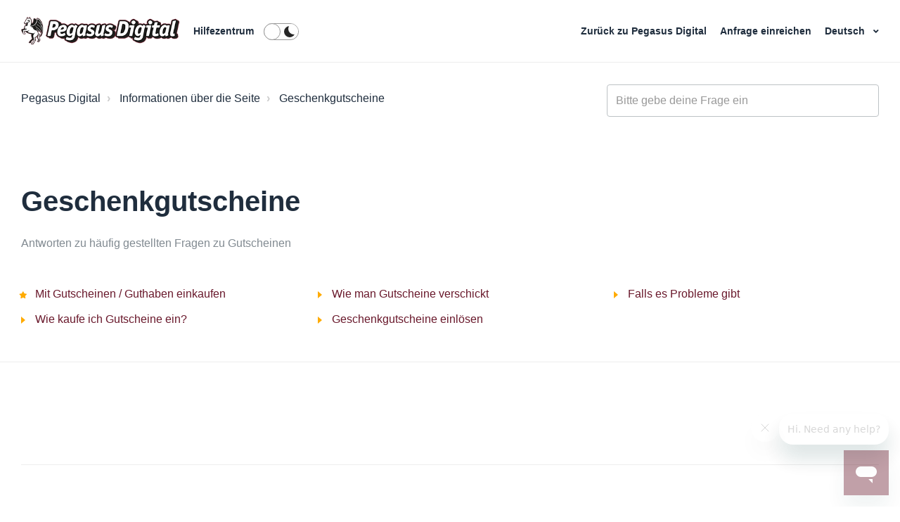

--- FILE ---
content_type: text/html; charset=utf-8
request_url: https://help.pegasusdigital.de/hc/de/sections/12818124538903-Geschenkgutscheine
body_size: 7587
content:
<!DOCTYPE html>
<html dir="ltr" lang="de">
<head>
  <meta charset="utf-8" />
  <!-- v26840 -->


  <title>Geschenkgutscheine &ndash; Pegasus Digital</title>

  

  <meta name="description" content="Antworten zu häufig gestellten Fragen zu Gutscheinen" /><link rel="canonical" href="https://help.pegasusdigital.de/hc/de/sections/12818124538903-Geschenkgutscheine">
<link rel="alternate" hreflang="de" href="https://help.pegasusdigital.de/hc/de/sections/12818124538903-Geschenkgutscheine">
<link rel="alternate" hreflang="en-us" href="https://help.pegasusdigital.de/hc/en-us/sections/12818124538903-Gift-Certificate-Info">
<link rel="alternate" hreflang="x-default" href="https://help.pegasusdigital.de/hc/de/sections/12818124538903-Geschenkgutscheine">

  <link rel="stylesheet" href="//static.zdassets.com/hc/assets/application-f34d73e002337ab267a13449ad9d7955.css" media="all" id="stylesheet" />
  <link rel="stylesheet" type="text/css" href="/hc/theming_assets/9475793/10015742858391/style.css?digest=32045036084247">

  <link rel="icon" type="image/x-icon" href="/hc/theming_assets/01HZPMGBKXVZSK0W8VJP11JC4C">

    

  <meta name="viewport" content="width=device-width, initial-scale=1.0" />




<link rel="stylesheet" href="//use.fontawesome.com/releases/v5.4.2/css/all.css">
<link rel="stylesheet" href="//cdn.jsdelivr.net/highlight.js/9.10.0/styles/github.min.css" />
<link rel="stylesheet" href="//cdn.jsdelivr.net/jquery.magnific-popup/1.0.0/magnific-popup.css" />
<link rel="stylesheet" href="/hc/theming_assets/01HZPMG6S2HY3VXKP4SH48AEKT" />

<script src="//cdn.jsdelivr.net/npm/jquery@3.2"></script>
<script src="//cdn.jsdelivr.net/jquery.magnific-popup/1.0.0/jquery.magnific-popup.min.js"></script>
<script src="//cdn.jsdelivr.net/highlight.js/9.10.0/highlight.min.js"></script>
<script src="//cdnjs.cloudflare.com/ajax/libs/store.js/1.3.20/store.min.js"></script>
<script src="//cdnjs.cloudflare.com/ajax/libs/lz-string/1.4.4/lz-string.min.js"></script>

<script src="https://ajax.googleapis.com/ajax/libs/jquery/3.5.1/jquery.min.js"></script>

<script src="/hc/theming_assets/01HZPMG95TTZ3E6B529PSK6B29"></script>
<script src="/hc/theming_assets/01HZPMG62F1SS854G3D9DRE3MA"></script>
<link rel="stylesheet" href="/hc/theming_assets/01HZPMGA9WCPXHCTDR8WFM4V7F" />
<script src="/hc/theming_assets/01HZPMGA60KDN9YY61H32ZV0YQ"></script>
<script>
  window.LotusConfig = {};
  LotusConfig.css = {
    activeClass: 'is-active',
    hiddenClass: 'is-hidden',
    topbarLarge: 'topbar--large',
    topbarSmall: 'topbar--small',
    topbarNavActive: 'topbar__nav--filled',
    topbarScroll: 'topbar__nav--white'

  };
  LotusConfig.icons = {
    360003756533: "/hc/theming_assets/01HZPMG5CEVJQKKGC87QDM5RDR",
    360003756633: "/hc/theming_assets/01HZPMG5CEVJQKKGC87QDM5RDR",
  	4411213253015: "/hc/theming_assets/01HZPMG5CEVJQKKGC87QDM5RDR",
  	360003712734: "/hc/theming_assets/01HZPMG5GGM9V679SMD2YTY9KZ",
  	360003756553: "/hc/theming_assets/01HZPMG5GGM9V679SMD2YTY9KZ",
  	360003756593: "/hc/theming_assets/01HZPMG5GGM9V679SMD2YTY9KZ",
  	360003712754: "/hc/theming_assets/01HZPMG5N1FXJWTAB46RD3W435",
  	360003712814: "/hc/theming_assets/01HZPMG5N1FXJWTAB46RD3W435",
  	360003757733: "/hc/theming_assets/01HZPMG5N1FXJWTAB46RD3W435",
  	360003712794: "/hc/theming_assets/01HZPMG5SEKB7CPJJEFCK36PXT",
  	360003756613: "/hc/theming_assets/01HZPMG5SEKB7CPJJEFCK36PXT",
  	360003756473: "/hc/theming_assets/01HZPMG5SEKB7CPJJEFCK36PXT",
    360003712674: "/hc/theming_assets/01HZPMG5Y5MBB127C89JMN5RTB",
  	360003756513: "/hc/theming_assets/01HZPMG5Y5MBB127C89JMN5RTB",
  	360003756453: "/hc/theming_assets/01HZPMG5Y5MBB127C89JMN5RTB"
  }
</script>


   <script>
    LotusConfig.sendBtn = 'Abschicken';
    LotusConfig.next = 'Weiter';
    LotusConfig.prev = 'Zurück';
    LotusConfig.tocTitle = 'Inhaltsverzeichnis';
   </script>
  
<script src=""></script>
<script src="/hc/theming_assets/01HZPMG6XA1ANRDS2M7RPM27AW"></script>
<script src="/hc/theming_assets/01HZPMG9JQFA9XQ84XHNB29KED"></script>
<script src="/hc/theming_assets/01HZPMG74BD5PEVC17FRTFYWN6"></script>
<script src="/hc/theming_assets/01HZPMG9ZYCP72HMF8YBZZRTR7"></script>
<script src="/hc/theming_assets/01HZPMG8WCJ7A4SHTDSHY4EYNM"></script>
<script src="/hc/theming_assets/01HZPMG90E0X1SZ3HGCRMGS1AV"></script>
<script src="/hc/theming_assets/01HZPMG9QQBC312Q2XWK70YHSB"></script>
<script src="/hc/theming_assets/01HZPMG6N1CG0ZCZK3WXD5NHFX"></script>
<script src="/hc/theming_assets/01HZPMG9WA377H9XKKD0BFA814"></script>


<link rel="stylesheet" href="/hc/theming_assets/01HZPMGAR3A2FDRKYF8T31W9NG" />
<script src="/hc/theming_assets/01HZPMGAWQG7AJTS0P9BN9VZ26"></script>
<script src="/hc/theming_assets/01HZPMGAMDXEVSHQ73SHECWDWB"></script>

<script src="/hc/theming_assets/01HZPMG6HARQQHCNRP6N090Y5M"></script>
<script src="/hc/theming_assets/01HZPMG6CCN3DCJHGNWK7XKCSE"></script>
<script src="/hc/theming_assets/01HZPMG8RKFKQFR2APPYCCS51Q"></script>

<script id='tmpl_chatmessage_newroll' type='text/html'>
 
  <div class='message rollresult you'>

    <div class='row row--diceroll'>
      <div class='column column--sm-12'>
        <div class='formula'>
          <i class="fas fa-dice"></i>rolling <$! this.origRoll $>
        </div>
      </div>
      <div class='column column--sm-12'>
        <div class='formula-wrap'>
          <div class='formula formattedformula'>
            <$= this.htmlcontent.formula $>
          </div>
          <strong>
            =
          </strong>
          <div class='rolled'>
            <$! this.htmlcontent.total $>
          </div>
        </div>
      </div>
    </div>
  </div>
</script>
  
</head>
<body class="">
  
  
  

  <a class="skip-navigation" tabindex="1" href="#main-content">Zum Hauptinhalt gehen</a>

<div class="layout">
  <div class="layout__head">
    <header class="topbar is-hidden " data-topbar>
      <div class="topbar__nav container" data-topbar-nav>
        <div class="container-inner topbar__container-inner">
          <div class="topbar__inner">
            <div class="topbar__col topbar__col--left clearfix">
              <div class="logo-wrapper">
                <div class="logo">
                  <a title="Home" href="/hc/de">
                    <img class="logo__main" src="/hc/theming_assets/01HZPMGB6ZGRY3CSVHJTRT15W9" alt="Roll20 logo" aria-label="Roll20 logo" />
                    <img class="logo__secondary" src="/hc/theming_assets/01HZPMGBFRCY2B86EWF8CNMB88" alt="Roll20 logo" aria-hidden="true" />
                  </a>
                </div>
              </div>
              <p class="help-center-name">
                <a class="topbar__link" title="Home" href="/hc/de">
                  
                    Hilfezentrum
                  
                </a>
              </p>
              <button type="button" role="button" aria-label="Navigationsmenü öffnen/schließen" class="lines-button x" data-toggle-menu>
                <span class="lines"></span></button>
              <span class="btn-search-toggle" role="button" aria-label="Search" data-toggle-search><span class="fas fa-search"></span></span>
                <label class="mode-switcher">
                  <input class="control" type="checkbox" data-mode-toggle />
                  <div class="peg"></div>
                  <div class="bg"></div>
                </label>
            </div>
            <div class="topbar__col topbar__menu">
              <div class="topbar__collapse" data-menu>
                <div class="topbar__controls clearfix">
                  <form role="search" class="search-box--small search-box--topbar" data-search="" action="/hc/de/search" accept-charset="UTF-8" method="get"><input type="hidden" name="utf8" value="&#x2713;" autocomplete="off" /><input type="search" name="query" id="query" placeholder="general_-_help_center-hero_unit_search" aria-label="general_-_help_center-hero_unit_search" /></form>
                  <nav class="topbar__link-wrap">
                    
                      <a href="https://www.pegasusdigital.de/" class="topbar__link">
                        <i class="fas fa-globe"></i>
                        
                          Zurück zu Pegasus Digital
                        
                      </a>
                    
                    
                    <a class="topbar__link" href="/hc/de/requests/new"><i class="fas fa-envelope"></i>   
                          Anfrage einreichen
                        </a>
                    
                      <div class="dropdown language-selector" aria-haspopup="true">
                        <button class="dropdown-toggle topbar__link">
                          Deutsch
                        </button>
                        <span class="dropdown-menu" role="menu">
                          
                            <a href="/hc/change_language/en-us?return_to=%2Fhc%2Fen-us%2Fsections%2F12818124538903-Gift-Certificate-Info" dir="ltr" rel="nofollow" role="menuitem">
                              English (US)
                            </a>
                          
                        </span>
                      </div>
                    
                    
                      
                    
                  </nav>
                </div>
              </div>
            </div>
          </div>
        </div>
      </div>

      <div class="container">
        <div class="hero-unit is-hidden" data-hero-unit>
          <div class="container-inner search-box search-box--hero-unit" data-search-box aria-role="search">
            <div class="intro-title">
              
                Wie können wir dir weiterhelfen?
              
            </div>
            <form role="search" class="search" data-search="" data-instant="true" autocomplete="off" action="/hc/de/search" accept-charset="UTF-8" method="get"><input type="hidden" name="utf8" value="&#x2713;" autocomplete="off" /><input type="search" name="query" id="query" placeholder="general_-_help_center-hero_unit_search" autocomplete="off" aria-label="general_-_help_center-hero_unit_search" />
<input type="submit" name="commit" value="Suche" /></form>
          </div>
        </div>
      </div>
    </header>
  </div>
  <div class="layout__content">


  <main role="main">
    <div class="container section-page">
  <div class="container-inner">
    <div class="row clearfix">
  <div class="column column--sm-8">
    <ol class="breadcrumbs">
  
    <li title="Pegasus Digital">
      
        <a href="/hc/de">Pegasus Digital</a>
      
    </li>
  
    <li title="Informationen über die Seite">
      
        <a href="/hc/de/categories/12818133987991-Informationen-%C3%BCber-die-Seite">Informationen über die Seite</a>
      
    </li>
  
    <li title="Geschenkgutscheine">
      
        <a href="/hc/de/sections/12818124538903-Geschenkgutscheine">Geschenkgutscheine</a>
      
    </li>
  
</ol>

  </div>
  <div class="column column--sm-4">
    <form role="search" class="search-box--small" data-search="" action="/hc/de/search" accept-charset="UTF-8" method="get"><input type="hidden" name="utf8" value="&#x2713;" autocomplete="off" /><input type="search" name="query" id="query" placeholder="general_-_help_center-hero_unit_search" aria-label="general_-_help_center-hero_unit_search" /></form>
  </div>
</div>


    <div class="page-header" id="main-content">
      <div class="section-header">
        <div class="section-header__col section-header__col--main">
          <h1>
            Geschenkgutscheine
          </h1>

          
          <p class="page-description">Antworten zu häufig gestellten Fragen zu Gutscheinen</p>
          
        </div>
        
      </div>
    </div>

    

    
      <ul class="article-list article-list--section">
        
          <li class="article-list-item article-list-item--is-promoted" >
  
    <span class="fas fa-star" title="Empfohlener Beitrag"></span>
  
  <a class="article-list-item__link" href="/hc/de/articles/12818136511127-Mit-Gutscheinen-Guthaben-einkaufen">Mit Gutscheinen / Guthaben einkaufen</a>
</li>
        
          <li class="article-list-item " >
  
  <a class="article-list-item__link" href="/hc/de/articles/12818126806167-Wie-kaufe-ich-Gutscheine-ein">Wie kaufe ich Gutscheine ein?</a>
</li>
        
          <li class="article-list-item " >
  
  <a class="article-list-item__link" href="/hc/de/articles/12818126778391-Wie-man-Gutscheine-verschickt">Wie man Gutscheine verschickt</a>
</li>
        
          <li class="article-list-item " >
  
  <a class="article-list-item__link" href="/hc/de/articles/12818126741655-Geschenkgutscheine-einl%C3%B6sen">Geschenkgutscheine einlösen</a>
</li>
        
          <li class="article-list-item " >
  
  <a class="article-list-item__link" href="/hc/de/articles/12818126717975-Falls-es-Probleme-gibt">Falls es Probleme gibt</a>
</li>
        
      </ul>
    

    
  </div>
</div>
<div data-sidenav></div>

  </main>

  </div>
<div class="layout__footer">
  <footer class="footer">
    <div class="footer__wrapper container">
      <section class="footer-submit-ticket is-hidden" data-footer-submit-ticket>
        <div class="h1 footer-submit-ticket__title">
          
            Findest du nicht das, wonach du suchst?
          
        </div>
        <div class="h4 footer-submit-ticket__subtitle">
          
            Lass uns dir weiterhelfen!
          
        </div>
        <a class="btn btn--primary footer-submit-ticket__btn" href="/hc/de/requests/new">
                          Anfrage einreichen
                        </a>
      </section>
      
    </div>

    <div class="container">
      <div class="container-inner">
        <div class="about-roll20__inner py-6">
            <div class="row clearfix">
              <div class="column column--xs-12 offset-1">
                <div class="row clearfix">
                  <!--<div class="column column--xs-6 column--md-4 column--lg-3 column--xxl-2 order-1 order-lg-0 pt-5 pt-lg-0 footer-logo-wrap">
                    <div class="logo">
                      <img class="logo__main img-fluid" src="/hc/theming_assets/01HZPMGB6ZGRY3CSVHJTRT15W9" alt="Roll20 logo" aria-label="Roll20 logo"/>
                      <img class="logo__secondary img-fluid" src="/hc/theming_assets/01HZPMGBFRCY2B86EWF8CNMB88" alt="Roll20 logo" aria-hidden="true"/>
                    </div>
                  </div>
                  <div class="column column--12 column--lg-9 column--xxl-8 order-0 order-lg-1">
                    <p class="m-0" aria-label="About Roll20">The Roll20 team is dedicated to enabling gamers to unite across any distance via our easy-to-use gaming tools. This means we strive to lessen the technical burden on the participants, facilitate the formation of new gaming groups, and to make barriers to entry as few as possible when gathering around a table for camaraderie.  To accomplish these goals we seek to create a service that is sustainable and will be a resource to the gaming community as long as it is needed.</p>
                  </div>-->
                </div>
              </div>
            </div>
          </div>
            <hr class="m-0">
          <div class="footer__social-content py-4">
            <!--<div class="footer__social-icons row flex-column flex-md-row align-items-center justify-content-between">
              <ul class="nav justify-content-center justify-content-md-start mt-3 mt-md-0">
                <li class="nav-item">
                  <a href="https://www.facebook.com/pages/Roll20/439774126041559" target="_blank" class="nav-link" title="Roll20 on Facebook">
                    <i class="fab fa-facebook-f"></i>
                  </a>
                </li>
                <li class="nav-item">
                  <a href="https://twitter.com/roll20app" target="_blank" class="nav-link" title="Roll20 on Twitter">
                    <i class="fab fa-twitter"></i>
                  </a>
                </li>
                <li class="nav-item">
                  <a href="https://www.youtube.com/channel/UCHC1kWACzA7G6D2fqkqsRDg" target="_blank" class="nav-link" title="Roll20 on YouTube">
                    <i class="fab fa-youtube"></i>
                  </a>
                </li>
                <li class="nav-item">
                  <a href="http://twitch.tv/roll20app" target="_blank" class="nav-link" title="Roll20 on Twitch">
                    <i class="fab fa-twitch"></i>
                  </a>
                </li>
                <li class="nav-item">
                  <a href="https://www.instagram.com/roll20app/" target="_blank" class="nav-link" title="Roll20 on Instagram">
                    <i class="fab fa-instagram"></i>
                  </a>
                </li>
                <li class="nav-item">
                  <a href="https://www.linkedin.com/company/roll20/" target="_blank" class="nav-link" title="Roll20 on LinkedIn">
                    <i class="fab fa-linkedin-in"></i>
                  </a>
                </li>
              </ul>-->
              <!--<ul class="nav justify-content-start justify-content-md-end mt-3 mt-md-0">
                <li class="nav-item">
                  <a href="https://apps.apple.com/us/app/roll20-for-ipad/id944989026" target="_blank" class="nav-link" title="Download the Roll20 App on The App Store">
                    <img src="https://roll20.net/v3/assets/img/icons/download-on-the-app-store.png" alt="App Store logo" width="104" height="35">
                  </a>
                </li>
                <li class="nav-item">
                  <a href="https://play.google.com/store/apps/details?id=net.roll20.playerappandroid&amp;hl=en" target="_blank" class="nav-link" title="Download the Roll20 App on Google Play">
                    <img src="https://roll20.net/v3/assets/img/icons/get-it-on-google-play.png" alt="Google Play logo" width="120" height="35">
                  </a>
                </li>
              </ul>-->
            </div>
        </div>
        <div class="footer__copyright py-3">
            <div class="footer__copyright-inner">
              <div class="row">
                <!--<div class="column column--12 column--lg-8 text-center text-lg-left order-1 order-lg-0">
                  <span class="d-block d-md-inline">© 2021 The Orr Group, LLC. All rights reserved.</span>
                  <span class="d-block d-xl-inline">
                    Terms of Use  |  Privacy Policy | <a href="https://roll20.zendesk.com/hc/en-us/articles/360037770793-Terms-of-Service-and-Privacy-Policy#Notification_of_Copyright_Infringement_.28DMCA_Policy.29" target="_blank">DMCA</a><!-- | <a href="" target="_blank">Sitemap</a>
                  </span>
                  <span class="d-block">
                  Roll20® is a Registered Trademark of The Orr Group, LLC. All rights reserved.
                  </span>
                </div>
                <div class="column column--12 column--lg-4 text-center text-lg-right order-0 order-lg-1 mb-3 mb-lg-0">
                  <a href="https://roll20.net/help" target="_blank">Support</a> | <a href="https://roll20.zendesk.com/hc/en-us/requests/new" target="_blank">Contact Us</a>
                </div>-->
              </div> 
            </div>
        </div>
      </div>
    </div>

  </footer>
</div>
</div>


  <div hidden data-lt-i18n-dictionary>
    <div data-lt-i18n="search_placeholder">Bitte gebe deine Frage ein</div>
  </div>

  <script>
    var $ltDictionary = $('[data-lt-i18n-dictionary]');
    $('[role="search"] input[type="search"]').each(function (index, element) {
      $(element).attr('placeholder', $ltDictionary.find('[data-lt-i18n="search_placeholder"]').html());
    });
  </script>



    <div class="powered-by-zendesk">
  <svg xmlns="http://www.w3.org/2000/svg" width="26" height="26" focusable="false" viewBox="0 0 26 26">
    <path d="M12 8.2v14.5H0zM12 3c0 3.3-2.7 6-6 6S0 6.3 0 3h12zm2 19.7c0-3.3 2.7-6 6-6s6 2.7 6 6H14zm0-5.2V3h12z"/>
  </svg>

  <a href="https://www.zendesk.de/service/help-center/?utm_source=helpcenter&utm_medium=poweredbyzendesk&utm_campaign=text&utm_content=Roll20+Helpdesk" target="_blank" rel="nofollow">Powered by Zendesk</a>
</div>


  <!-- / -->

  
  <script src="//static.zdassets.com/hc/assets/de.795890d1b186083bb648.js"></script>
  

  <script type="text/javascript">
  /*

    Greetings sourcecode lurker!

    This is for internal Zendesk and legacy usage,
    we don't support or guarantee any of these values
    so please don't build stuff on top of them.

  */

  HelpCenter = {};
  HelpCenter.account = {"subdomain":"roll20","environment":"production","name":"Roll20 Helpdesk"};
  HelpCenter.user = {"identifier":"da39a3ee5e6b4b0d3255bfef95601890afd80709","email":null,"name":"","role":"anonymous","avatar_url":"https://assets.zendesk.com/hc/assets/default_avatar.png","is_admin":false,"organizations":[],"groups":[]};
  HelpCenter.internal = {"asset_url":"//static.zdassets.com/hc/assets/","web_widget_asset_composer_url":"https://static.zdassets.com/ekr/snippet.js","current_session":{"locale":"de","csrf_token":null,"shared_csrf_token":null},"usage_tracking":{"event":"section_viewed","data":"[base64]--4e34755460e8c8cacd2ad1383c0c64227f7106b9","url":"https://help.pegasusdigital.de/hc/activity"},"current_record_id":null,"current_record_url":null,"current_record_title":null,"current_text_direction":"ltr","current_brand_id":10015742858391,"current_brand_name":"Pegasus Digital","current_brand_url":"https://roll20pegasusdigital.zendesk.com","current_brand_active":true,"current_path":"/hc/de/sections/12818124538903-Geschenkgutscheine","show_autocomplete_breadcrumbs":true,"user_info_changing_enabled":false,"has_user_profiles_enabled":true,"has_end_user_attachments":true,"user_aliases_enabled":false,"has_anonymous_kb_voting":true,"has_multi_language_help_center":true,"show_at_mentions":false,"embeddables_config":{"embeddables_web_widget":true,"embeddables_help_center_auth_enabled":false,"embeddables_connect_ipms":false},"answer_bot_subdomain":"static","gather_plan_state":"subscribed","has_article_verification":true,"has_gather":true,"has_ckeditor":false,"has_community_enabled":false,"has_community_badges":true,"has_community_post_content_tagging":false,"has_gather_content_tags":true,"has_guide_content_tags":true,"has_user_segments":true,"has_answer_bot_web_form_enabled":true,"has_garden_modals":false,"theming_cookie_key":"hc-da39a3ee5e6b4b0d3255bfef95601890afd80709-2-preview","is_preview":false,"has_search_settings_in_plan":true,"theming_api_version":2,"theming_settings":{"toggle_translations":true,"prev":"general_-_help_center-previous_extension","next":"general_-_help_center-next_extension","toc_title":"general_-_help_center-table_of_contents","dc_community":"general_-_help_center-dynamic_elements_-_community","dc_request":"general_-_help_center-dynamic_elements_-_send_a_request","dc_sign_in":"general_-_help_center-dynamic_elements_-_sign_in","dc_send":"general_-_help_center-dynamic_elements_-_send","body_bg":"rgba(255, 255, 255, 1)","brand_primary":"rgba(105, 24, 43, 1)","brand_secondary":"rgba(105, 24, 43, 1)","text_color":"#1F2D3D","link_color":"rgba(105, 24, 43, 1)","font_size_base":"16px","font_family_base":"'Helvetica Neue', Arial, Helvetica, sans-serif","line_height_base":"1.5","hero_show_image":"no","hero_homepage_image":"/hc/theming_assets/01HZPMGB1T5F824PWT03TQ0ZP8","hero_unit_mask_bg":"#000","hero_unit_mask_opacity":".3","hero_title":"general_-_help_center-hero_unit_title","search_placeholder":"general_-_help_center-hero_unit_search","button_color_1":"rgba(105, 24, 43, 1)","logo_main":"/hc/theming_assets/01HZPMGB6ZGRY3CSVHJTRT15W9","logo":"/hc/theming_assets/01HZPMGBFRCY2B86EWF8CNMB88","logo_height":"40px","favicon":"/hc/theming_assets/01HZPMGBKXVZSK0W8VJP11JC4C","border_radius_base":"4px","toggle_custom_blocks":true,"toggle_promoted_articles":true,"toggle_category_list":true,"custom_block_1_type":"custom","custom_block_1_icon":"/hc/theming_assets/01HZPMGBR7C5NHVQRPB3MQ9SHW","custom_block_1_title":"pegasus_-_help_center-block_1_title","custom_block_1_description":"lotus_themes-pegasus_block_description","custom_block_1_url":"pegasus_-_help_center-block_1_ur","custom_block_2_type":"custom","custom_block_2_icon":"/hc/theming_assets/01HZPMGBY9WD8CKGPBBEYX6W58","custom_block_2_title":"pegasus_-_help_center-block_2_title","custom_block_2_description":"pegasus_-_help_center-block_2_description","custom_block_2_url":"pegasus_-_help_center-block_2_url","custom_block_3_type":"hidden","custom_block_3_icon":"/hc/theming_assets/01HZPMGC20JB40QW1R5VXBD3YS","custom_block_3_title":"test_brand_helpdesk_-_help_center-custom_block_3_-_title","custom_block_3_description":"test_brand_helpdesk_-_help_center-custom_block_3_-_description","custom_block_3_url":"test_brand_helpdesk_-_help_center-custom_block_3_-_url","custom_block_4_type":"custom","custom_block_4_icon":"/hc/theming_assets/01HZPMGC5XAMBGM79NF2VX7QQQ","custom_block_4_title":"pegasus_-_help_center-block_4_title","custom_block_4_description":"pegasus_-_help_center-block_4_description","custom_block_4_url":"pegasus_-_help_center-block_4_url","brand_info":"#54B8EC","brand_success":"#00853C","brand_warning":"#FFAB00","brand_danger":"#F71B13","topbar_text_color":"#fff","topbar_link_color":"#fff","topbar_button_color":"#fff","help_center_title":"pegasus_-_help_center-top_bar_help_center_title","toggle_custom_link":true,"topbar_custom_link_title":"pegasus_-_help_center-top_bar_custom_link_title","topbar_custom_link_url":"pegasus_-_help_center-top_bar_custom_link_url","toggle_signin_button":false,"footer_text_color":"#222","footer_link_color":"#276FD0","footer_social_link_color":"#222","footer_submit_ticket_title":"general_-_help_center-footer_-_submit_ticket_title","footer_submit_ticket_subtitle":"general_-_help_center-footer_-_submit_ticket_subtitle","toggle_facebook_icon":false,"facebook_url":"","toggle_twitter_icon":false,"twitter_url":"","toggle_youtube_icon":false,"youtube_url":"","toggle_linkedin_icon":false,"linkedin_url":"","toggle_instagram_icon":false,"instagram_url":"","toggle_pinterest_icon":false,"pinterest_url":"https://www.Pinterest.com/","show_article_author":false,"show_article_comments":false,"show_follow_article":false,"show_follow_section":false,"show_follow_community_post":false,"show_follow_community_topic":false,"body_bg_dark":"rgba(31, 31, 31, 1)","topbar_bg_dark":"rgba(31, 31, 31, 1)","brand_primary_dark":"rgba(105, 24, 43, 1)","text_color_dark":"rgba(243, 243, 243, 1)","link_color_dark":"rgba(105, 24, 43, 1)","hero_homepage_image_dark":"/hc/theming_assets/01HZPMGCD2BGGCD9NR4GNXBAS8","hero_unit_mask_bg_dark":"#000","hero_unit_mask_opacity_dark":".6"},"has_pci_credit_card_custom_field":true,"help_center_restricted":false,"is_assuming_someone_else":false,"flash_messages":[],"user_photo_editing_enabled":true,"user_preferred_locale":"en-us","base_locale":"de","login_url":"https://roll20.zendesk.com/access?brand_id=10015742858391\u0026return_to=https%3A%2F%2Fhelp.pegasusdigital.de%2Fhc%2Fde%2Fsections%2F12818124538903-Geschenkgutscheine","has_alternate_templates":true,"has_custom_statuses_enabled":true,"has_hc_generative_answers_setting_enabled":true,"has_generative_search_with_zgpt_enabled":false,"has_suggested_initial_questions_enabled":false,"has_guide_service_catalog":true,"has_service_catalog_search_poc":false,"has_service_catalog_itam":false,"has_csat_reverse_2_scale_in_mobile":false,"has_knowledge_navigation":false,"has_unified_navigation":false,"has_unified_navigation_eap_access":false,"has_csat_bet365_branding":false,"version":"v26840","dev_mode":false};
</script>

  
  
  <script src="//static.zdassets.com/hc/assets/hc_enduser-be182e02d9d03985cf4f06a89a977e3d.js"></script>
  <script type="text/javascript" src="/hc/theming_assets/9475793/10015742858391/script.js?digest=32045036084247"></script>
  
</body>
</html>

--- FILE ---
content_type: text/plain; charset=utf-8
request_url: https://rs.fullstory.com/rec/page
body_size: -61
content:
{"reason_code":2,"reason":"Org is disabled","cookie_domain":"pegasusdigital.de"}


--- FILE ---
content_type: application/javascript; charset=utf-8
request_url: https://cdnjs.cloudflare.com/ajax/libs/lz-string/1.4.4/lz-string.min.js
body_size: 908
content:
var LZString=function(){function o(o,r){if(!t[o]){t[o]={};for(var n=0;n<o.length;n++)t[o][o.charAt(n)]=n}return t[o][r]}var r=String.fromCharCode,n="ABCDEFGHIJKLMNOPQRSTUVWXYZabcdefghijklmnopqrstuvwxyz0123456789+/=",e="ABCDEFGHIJKLMNOPQRSTUVWXYZabcdefghijklmnopqrstuvwxyz0123456789+-$",t={},i={compressToBase64:function(o){if(null==o)return"";var r=i._compress(o,6,function(o){return n.charAt(o)});switch(r.length%4){default:case 0:return r;case 1:return r+"===";case 2:return r+"==";case 3:return r+"="}},decompressFromBase64:function(r){return null==r?"":""==r?null:i._decompress(r.length,32,function(e){return o(n,r.charAt(e))})},compressToUTF16:function(o){return null==o?"":i._compress(o,15,function(o){return r(o+32)})+" "},decompressFromUTF16:function(o){return null==o?"":""==o?null:i._decompress(o.length,16384,function(r){return o.charCodeAt(r)-32})},compressToUint8Array:function(o){for(var r=i.compress(o),n=new Uint8Array(2*r.length),e=0,t=r.length;t>e;e++){var s=r.charCodeAt(e);n[2*e]=s>>>8,n[2*e+1]=s%256}return n},decompressFromUint8Array:function(o){if(null===o||void 0===o)return i.decompress(o);for(var n=new Array(o.length/2),e=0,t=n.length;t>e;e++)n[e]=256*o[2*e]+o[2*e+1];var s=[];return n.forEach(function(o){s.push(r(o))}),i.decompress(s.join(""))},compressToEncodedURIComponent:function(o){return null==o?"":i._compress(o,6,function(o){return e.charAt(o)})},decompressFromEncodedURIComponent:function(r){return null==r?"":""==r?null:(r=r.replace(/ /g,"+"),i._decompress(r.length,32,function(n){return o(e,r.charAt(n))}))},compress:function(o){return i._compress(o,16,function(o){return r(o)})},_compress:function(o,r,n){if(null==o)return"";var e,t,i,s={},p={},u="",c="",a="",l=2,f=3,h=2,d=[],m=0,v=0;for(i=0;i<o.length;i+=1)if(u=o.charAt(i),Object.prototype.hasOwnProperty.call(s,u)||(s[u]=f++,p[u]=!0),c=a+u,Object.prototype.hasOwnProperty.call(s,c))a=c;else{if(Object.prototype.hasOwnProperty.call(p,a)){if(a.charCodeAt(0)<256){for(e=0;h>e;e++)m<<=1,v==r-1?(v=0,d.push(n(m)),m=0):v++;for(t=a.charCodeAt(0),e=0;8>e;e++)m=m<<1|1&t,v==r-1?(v=0,d.push(n(m)),m=0):v++,t>>=1}else{for(t=1,e=0;h>e;e++)m=m<<1|t,v==r-1?(v=0,d.push(n(m)),m=0):v++,t=0;for(t=a.charCodeAt(0),e=0;16>e;e++)m=m<<1|1&t,v==r-1?(v=0,d.push(n(m)),m=0):v++,t>>=1}l--,0==l&&(l=Math.pow(2,h),h++),delete p[a]}else for(t=s[a],e=0;h>e;e++)m=m<<1|1&t,v==r-1?(v=0,d.push(n(m)),m=0):v++,t>>=1;l--,0==l&&(l=Math.pow(2,h),h++),s[c]=f++,a=String(u)}if(""!==a){if(Object.prototype.hasOwnProperty.call(p,a)){if(a.charCodeAt(0)<256){for(e=0;h>e;e++)m<<=1,v==r-1?(v=0,d.push(n(m)),m=0):v++;for(t=a.charCodeAt(0),e=0;8>e;e++)m=m<<1|1&t,v==r-1?(v=0,d.push(n(m)),m=0):v++,t>>=1}else{for(t=1,e=0;h>e;e++)m=m<<1|t,v==r-1?(v=0,d.push(n(m)),m=0):v++,t=0;for(t=a.charCodeAt(0),e=0;16>e;e++)m=m<<1|1&t,v==r-1?(v=0,d.push(n(m)),m=0):v++,t>>=1}l--,0==l&&(l=Math.pow(2,h),h++),delete p[a]}else for(t=s[a],e=0;h>e;e++)m=m<<1|1&t,v==r-1?(v=0,d.push(n(m)),m=0):v++,t>>=1;l--,0==l&&(l=Math.pow(2,h),h++)}for(t=2,e=0;h>e;e++)m=m<<1|1&t,v==r-1?(v=0,d.push(n(m)),m=0):v++,t>>=1;for(;;){if(m<<=1,v==r-1){d.push(n(m));break}v++}return d.join("")},decompress:function(o){return null==o?"":""==o?null:i._decompress(o.length,32768,function(r){return o.charCodeAt(r)})},_decompress:function(o,n,e){var t,i,s,p,u,c,a,l,f=[],h=4,d=4,m=3,v="",w=[],A={val:e(0),position:n,index:1};for(i=0;3>i;i+=1)f[i]=i;for(p=0,c=Math.pow(2,2),a=1;a!=c;)u=A.val&A.position,A.position>>=1,0==A.position&&(A.position=n,A.val=e(A.index++)),p|=(u>0?1:0)*a,a<<=1;switch(t=p){case 0:for(p=0,c=Math.pow(2,8),a=1;a!=c;)u=A.val&A.position,A.position>>=1,0==A.position&&(A.position=n,A.val=e(A.index++)),p|=(u>0?1:0)*a,a<<=1;l=r(p);break;case 1:for(p=0,c=Math.pow(2,16),a=1;a!=c;)u=A.val&A.position,A.position>>=1,0==A.position&&(A.position=n,A.val=e(A.index++)),p|=(u>0?1:0)*a,a<<=1;l=r(p);break;case 2:return""}for(f[3]=l,s=l,w.push(l);;){if(A.index>o)return"";for(p=0,c=Math.pow(2,m),a=1;a!=c;)u=A.val&A.position,A.position>>=1,0==A.position&&(A.position=n,A.val=e(A.index++)),p|=(u>0?1:0)*a,a<<=1;switch(l=p){case 0:for(p=0,c=Math.pow(2,8),a=1;a!=c;)u=A.val&A.position,A.position>>=1,0==A.position&&(A.position=n,A.val=e(A.index++)),p|=(u>0?1:0)*a,a<<=1;f[d++]=r(p),l=d-1,h--;break;case 1:for(p=0,c=Math.pow(2,16),a=1;a!=c;)u=A.val&A.position,A.position>>=1,0==A.position&&(A.position=n,A.val=e(A.index++)),p|=(u>0?1:0)*a,a<<=1;f[d++]=r(p),l=d-1,h--;break;case 2:return w.join("")}if(0==h&&(h=Math.pow(2,m),m++),f[l])v=f[l];else{if(l!==d)return null;v=s+s.charAt(0)}w.push(v),f[d++]=s+v.charAt(0),h--,s=v,0==h&&(h=Math.pow(2,m),m++)}}};return i}();"function"==typeof define&&define.amd?define(function(){return LZString}):"undefined"!=typeof module&&null!=module&&(module.exports=LZString);


--- FILE ---
content_type: application/javascript
request_url: https://help.pegasusdigital.de/hc/theming_assets/01HZPMG6HARQQHCNRP6N090Y5M
body_size: 66
content:
(function($, window, document) {
  ('use strict');

  window.d20 = {};

  var DiceRoller = {
    init: function() {
      var engine = d20.dice_engine();
      var rollre = /\/((roll)|(r)|(gmroll)|(gr))[ ]+/i;

      $('.diceroller').on('keyup', function(e) {
        var $this = $(this);
        var origroll = $this.find('input').val().replace(rollre, '');
        if(e.which == 13) {
          try{
            engine.process(origroll, function(results) {
              if(results.error) {
                $(this).find('.results').html("<div class='alert alert-danger'>" + results.error + "</div>");
                return;
              }
              var htmlcontent = d20.dice_formatter.getHtmlForResult(results);
              var attrs = {
                htmlcontent: htmlcontent,
                origRoll: origroll
              };
              console.log(attrs);
              $this.find('.results').html($('#tmpl_chatmessage_newroll').jqote(attrs));
            });
          }
          catch (e) {
            console.log(e);
            $(this).find('.results').html("<div class='alert alert-danger'>Invalid roll! Check your formula and try again.</div>");
          }            
        }
      });

      $('.diceroller').each(function() {
        var $startVal = $('.diceroller').text();
        var $defaultVal = ($startVal.length) ? $startVal : '1d20+3';
        $(this).html("<div class='results'></div><input type='text' /><small>Click in the box and press enter to roll the dice! You can also change the formula.</small>");
        $(this).find('input').val($defaultVal);
      });
    }
  };

  window.DiceRoller = DiceRoller;
})(jQuery, window, document);


--- FILE ---
content_type: application/javascript
request_url: https://help.pegasusdigital.de/hc/theming_assets/01HZPMG9WA377H9XKKD0BFA814
body_size: 1408
content:
!(function s(a, r, l) {
  function o(n, t) {
    if (!r[n]) {
      if (!a[n]) {
        var e = "function" == typeof require && require;
        if (!t && e) return e(n, !0);
        if (c) return c(n, !0);
        throw new Error("Cannot find module '" + n + "'");
      }
      var i = (r[n] = { exports: {} });
      a[n][0].call(
        i.exports,
        function (t) {
          var e = a[n][1][t];
          return o(e || t);
        },
        i,
        i.exports,
        s,
        a,
        r,
        l
      );
    }
    return r[n].exports;
  }
  for (
    var c = "function" == typeof require && require, t = 0;
    t < l.length;
    t++
  )
    o(l[t]);
  return o;
})(
  {
    1: [
      function (t, e, n) {
        "use strict";
        Object.defineProperty(n, "__esModule", { value: !0 });
        var s = (function () {
            function i(t, e) {
              for (var n = 0; n < e.length; n++) {
                var i = e[n];
                (i.enumerable = i.enumerable || !1),
                  (i.configurable = !0),
                  "value" in i && (i.writable = !0),
                  Object.defineProperty(t, i.key, i);
              }
            }
            return function (t, e, n) {
              return e && i(t.prototype, e), n && i(t, n), t;
            };
          })(),
          a = t("./utils");
        var r = {
            classNameBtn: "btn btn--primary",
            classNameDisableBtn: "btn btn--default",
            showArticleTitle: !1,
            prev: `${LotusConfig.prev}`,
            next: `${LotusConfig.next}`,
          },
          i = (function () {
            function i(t, e, n) {
              !(function (t, e) {
                if (!(t instanceof e))
                  throw new TypeError("Cannot call a class as a function");
              })(this, i),
                (this.data = {}),
                (this.siblingArticles = {}),
                (this.articleId = null),
                (this.index = t),
                (this.$element = e),
                (this.$window = $(window)),
                (this.$head = $("head")),
                (this.options = $.extend({}, r, n)),
                (0, a.isArticlePage)() && this.init();
            }
            return (
              s(i, [
                {
                  key: "init",
                  value: function () {
                    this.$window.on(
                      "apiDataFetched",
                      this.handleDataFetched.bind(this)
                    ),
                      this.$window.on(
                        "apiDataUpdated",
                        this.handleDataUpdated.bind(this)
                      ),
                      this.$window.on(
                        "apiDataDeleted",
                        this.handleDataDeleted.bind(this)
                      );
                  },
                },
                {
                  key: "handleDataFetched",
                  value: function (t, e) {
                    (this.data = e),
                      (this.articleId = (0, a.getArticleId)()),
                      this.setArticlesInThisSection(),
                      this.createButtons();
                  },
                },
                {
                  key: "handleDataUpdated",
                  value: function (t, e) {
                    (this.data = e),
                      this.setArticlesInThisSection(),
                      this.createButtons();
                  },
                },
                {
                  key: "handleDataDeleted",
                  value: function (t, e) {
                    (this.data = e),
                      (this.siblingArticles.prev = null),
                      (this.siblingArticles.next = null),
                      this.createButtons();
                  },
                },
                {
                  key: "setArticlesInThisSection",
                  value: function () {
                    var n = this;
                    if (this.articleId) {
                      var i = ApiData.filterBySiblingsArticlesId(
                        this.data,
                        this.articleId
                      ).articles;
                      i.filter(function (t, e) {
                        t.id === n.articleId &&
                          (n.siblingArticles = {
                            current: t,
                            prev: 0 !== e ? i[e - 1] : null,
                            next: e !== i.length - 1 ? i[e + 1] : null,
                          });
                      });
                    }
                  },
                },
                {
                  key: "createButtons",
                  value: function () {
                    this.$head.find("#prev-next-styles").remove(),
                      this.$head.append(
                        '\n      <style id="prev-next-styles">\n        .prevnext {\n          width: 100%;\n          display: flex;\n          justify-content: space-between;\n          padding-bottom: 20px;\n          margin-bottom: 20px;\n          border-bottom: 1px solid #eceeef;\n        }\n        .prevnext span.prevnext__btn {\n          cursor: default;\n        }\n      </style>\n    '
                      ),
                      this.$element.html(
                        '\n      <div class="prevnext prevnext_' +
                          this.index +
                          '">\n        ' +
                          this.getButton("prev") +
                          "\n        " +
                          this.getButton("next") +
                          "\n      </div>\n    "
                      );
                  },
                },
                {
                  key: "getButton",
                  value: function (t) {
                    var e = "prevnext__btn prevnext__btn-" + t;
                    return this.siblingArticles[t]
                      ? '<a href="' +
                          this.siblingArticles[t].html_url +
                          '" \n            title="' +
                          this.siblingArticles[t].title +
                          '" \n            class="' +
                          this.options.classNameBtn +
                          " " +
                          e +
                          '">\n            ' +
                          (this.options.showArticleTitle
                            ? this.siblingArticles[t].title
                            : this.options[t]) +
                          "\n         </a>"
                      : this.options.showArticleTitle
                      ? "<span></span>"
                      : '<span class="' +
                        this.options.classNameDisableBtn +
                        " " +
                        e +
                        '">' +
                        this.options[t] +
                        "</span>";
                  },
                },
              ]),
              i
            );
          })();
        n.default = i;
      },
      { "./utils": 3 },
    ],
    2: [
      function (t, e, n) {
        "use strict";
        var i,
          s = t("./PrevNext"),
          a = (i = s) && i.__esModule ? i : { default: i };
        $(function () {
          $("[data-prevnext]").each(function (t, e) {
            var n = $(e),
              i = n.data("prevnext") || {};
            new a.default(t, n, i);
          });
        });
      },
      { "./PrevNext": 1 },
    ],
    3: [
      function (t, e, n) {
        "use strict";
        Object.defineProperty(n, "__esModule", { value: !0 });
        (n.isArticlePage = function () {
          return -1 !== window.location.pathname.indexOf("/articles/");
        }),
          (n.getArticleId = function () {
            return parseInt(
              window.location.pathname.replace(
                /\/hc\/([a-zA-Z_-]+\/)?articles\/([0-9]+)[\S]*$/i,
                "$2"
              )
            );
          });
      },
      {},
    ],
  },
  {},
  [2]
);
